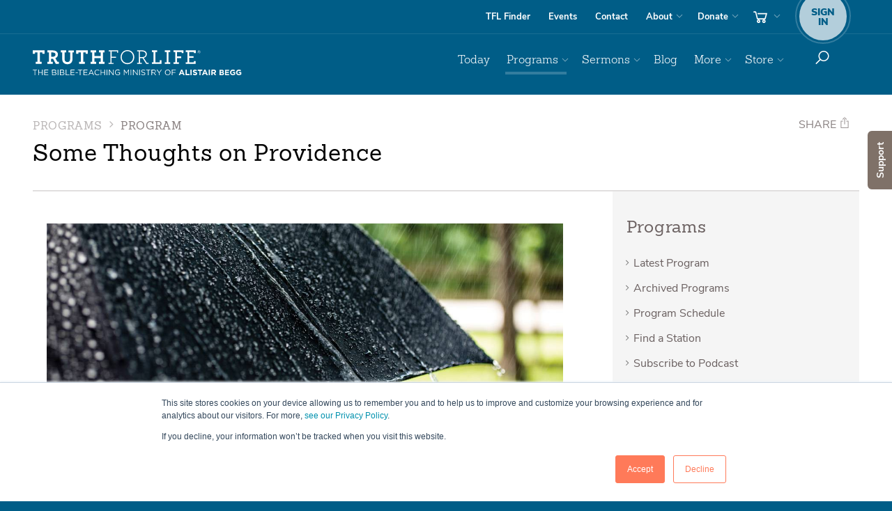

--- FILE ---
content_type: text/html; charset=utf-8
request_url: https://www.truthforlife.org/broadcasts/2016/03/14/some-thoughts-on-providence/
body_size: 13281
content:

<!doctype html>
<!--[if lt IE 8]> <html class="no-js ie7 oldie" lang="en"> <![endif]-->
<!--[if IE 8]>    <html class="no-js ie8 oldie" lang="en"> <![endif]-->
<!--[if IE 9]>    <html class="no-js ie9 oldie" lang="en"> <![endif]-->
<!--[if gt IE 9]><!--> <html class=no-js lang=en> <!--<![endif]-->
<head>
<script>window.dataLayer=window.dataLayer||[];</script>
<script>(function(w,d,s,l,i){w[l]=w[l]||[];w[l].push({'gtm.start':new Date().getTime(),event:'gtm.js'});var f=d.getElementsByTagName(s)[0],j=d.createElement(s),dl=l!='dataLayer'?'&l='+l:'';j.async=true;j.src='https://www.googletagmanager.com/gtm.js?id='+i+dl;f.parentNode.insertBefore(j,f);})(window,document,'script','dataLayer','GTM-K5325PL');</script>
<meta property=fb:app_id content=1707364299500000 />
<meta name=facebook-domain-verification content=zv960wlypt3vowa96qvljf40xbrajk />
<meta property=og:url content="https://www.truthforlife.org/broadcasts/2016/03/14/some-thoughts-on-providence/"/>
<meta class=swiftype name=type data-type=enum content="/broadcasts/"/>
<meta class=swiftype name=priority data-type=integer content=2>
<meta class=swiftype name=resource_title data-type=string content="Some Thoughts on Providence">
<meta class=swiftype name=sort_title data-type=string content="some thoughts on providence">
<meta class=swiftype name=resource_has_transcript data-type=enum content=inapplicable>
<meta class=swiftype name=resource_date data-type=date content=2016-03-14>
<meta class=swiftype name=resource_id data-type=integer content=2313>
<meta class=swiftype name=resource_image data-type=enum content="https://www.truthforlife.org/static/uploads/resource_banners/intendedforgood_mediaplayer_2023.jpg">
<meta class=swiftype name=resource_audio_url data-type=enum content="https://tflmedia-new.s3.amazonaws.com/Podcasts/Truth_For_Life-March_14_2016-Some_Thoughts_on_Providence.mp3">
<meta class=swiftype name=audio_duration data-type=enum content=24:26>
<meta class=swiftype name=mp3_image data-type=enum content="https://www.truthforlife.org/static/uploads/resource_banners/intendedforgood_mediaplayer_2023.jpg">
<meta class=swiftype name=series_title data-type=enum content="Intended for Good">
<meta class=swiftype name=message_scripture_title data-type=enum content="Genesis 45:5">
<meta class=swiftype name=scripture_ref data-type=string content="Genesis 45:5">
<meta class=swiftype name=message_scripture_title data-type=enum content="Genesis 45:7-8">
<meta class=swiftype name=scripture_ref data-type=string content="Genesis 45:7-8">
<meta class=swiftype name=resource_type data-type=enum content=broadcast>
<meta class=swiftype name=download_audio_url data-type=enum content="https://downloads.truthforlife.org/Podcasts/Truth_For_Life-March_14_2016-Some_Thoughts_on_Providence.mp3">
<meta class=swiftype name=topic data-type=string content="Character of God">
<meta class=swiftype name=topic data-type=string content="Christian Thinking">
<meta class=swiftype name=topic data-type=string content="Providence of God">
<meta class=swiftype name=topic data-type=string content="Sovereignty of God">
<meta class=swiftype name=topic data-type=string content=Theology>
<meta class=swiftype name=topic data-type=string content=Worldview>
<meta charset=utf-8>
<meta content='IE=edge' http-equiv=X-UA-Compatible>
<meta content='width=device-width, initial-scale=1.0' name=viewport>
<meta name=apple-itunes-app content="app-id=387699558">
<meta name=google-play-app content="app-id=org.truthforlife.app"/>
<link rel=canonical href="https://www.truthforlife.org/broadcasts/2016/03/14/some-thoughts-on-providence/"/>
<meta content='Christians can find comfort in knowing that a good and powerful God orders all things for His glory.' name=description>
<meta content='providence, Jesus Christ, chaos, despair, powerful, God, glory, Alistair Begg, Truth For Life' name=keywords>
<link href="/static/django/dist/site.less.b217d65008102e27af71.css" rel=stylesheet />
<link href="/static/django/dist/print.less.706fa4a600b933ecc46f.css" rel=stylesheet media=print />
<link rel="shortcut icon" href="/static/images/favicon.ico" type="image/x-icon"/>
<link rel=image_src href='https://www.truthforlife.org/static/images/truth-for-life-fb-share.png'/>
<link rel=apple-touch-icon href="/static/images/responsive/apple-icon.png"/>
<link rel=apple-touch-icon sizes=57x57 href="/static/images/responsive/apple-icon-57x57.png"/>
<link rel=apple-touch-icon sizes=72x72 href="/static/images/responsive/apple-icon-72x72.png"/>
<link rel=apple-touch-icon sizes=76x76 href="/static/images/responsive/apple-icon-76x76.png"/>
<link rel=apple-touch-icon sizes=114x114 href="/static/images/responsive/apple-icon-114x114.png"/>
<link rel=apple-touch-icon sizes=120x120 href="/static/images/responsive/apple-icon-120x120.png"/>
<link rel=apple-touch-icon sizes=144x144 href="/static/images/responsive/apple-icon-144x144.png"/>
<link rel=apple-touch-icon sizes=152x152 href="/static/images/responsive/apple-icon-152x152.png"/>
<link rel=apple-touch-icon sizes=180x180 href="/static/images/responsive/apple-icon-180x180.png"/>
<link rel=icon href="/static/images/responsive/apple-icon.png" type='image/png'>
<!--[if lte IE 10]>
    <script src="/static/js/responsive/lib/modernizr.custom.97061.js" type="text/javascript"></script>
    <![endif]-->
<!--[if lt IE 9]>
    <script>
    document.createElement('video');
    </script>
    <![endif]-->
<title>Some Thoughts on Providence - Programs - Truth For Life</title>
<meta property=og:title content="Some Thoughts on Providence - Truth For Life"/>
<meta property=og:image content="https://www.truthforlife.org/static/uploads/resource_banners/intendedforgood_mediaplayer_2023.jpg">
<meta property=og:description content="Is there any meaning to the random chaos that consumes the daily headlines? For an unbeliever, this question can lead to despair. But Christians can find comfort in knowing that a good and powerful God orders all things for His glory. We’re talking about God’s providence on Truth For Life with Alistair Begg.  "/>
<meta property=og:url content="https://www.truthforlife.org/broadcasts/2016/03/14/some-thoughts-on-providence/">
<meta name=twitter:card content=summary_large_image>
<meta name=twitter:site content="@TruthForLife">
<meta name=twitter:title content="Some Thoughts on Providence">
<meta name=twitter:description content="Is there any meaning to the random chaos that consumes the daily headlines? For an unbeliever, this question can lead to despair. But Christians can find comfort in knowing that a good and powerful God orders all things for His glory. We’re talking about God’s providence on Truth For Life with Alistair Begg.  ">
<meta name=twitter:image:src content="https://www.truthforlife.org/static/uploads/resource_banners/intendedforgood_mediaplayer_2023.jpg">
<link rel=canonical href="https://www.truthforlife.org/broadcasts/2016/03/14/some-thoughts-on-providence/"/>
<script>!function(f,b,e,v,n,t,s){if(f.fbq)return;n=f.fbq=function(){n.callMethod?n.callMethod.apply(n,arguments):n.queue.push(arguments)};if(!f._fbq)f._fbq=n;n.push=n;n.loaded=!0;n.version='2.0';n.queue=[];t=b.createElement(e);t.async=!0;t.src=v;s=b.getElementsByTagName(e)[0];s.parentNode.insertBefore(t,s)}(window,document,'script','https://connect.facebook.net/en_US/fbevents.js');fbq('init','1185598416032452');fbq('track','PageView');fbq('track','ViewContent');</script>
<noscript><img height=1 width=1 style=display:none src="https://www.facebook.com/tr?id=1185598416032452&ev=PageView&noscript=1"/></noscript>
<script>(function(w){"use strict";var loadCSS=function(href,before,media){var doc=w.document;var ss=doc.createElement("link");var ref;if(before){ref=before;}else{var refs=(doc.body||doc.getElementsByTagName("head")[0]).childNodes;ref=refs[refs.length-1];}var sheets=doc.styleSheets;ss.rel="stylesheet";ss.href=href;ss.media="only x";function ready(cb){if(doc.body){return cb();}setTimeout(function(){ready(cb);});}ready(function(){ref.parentNode.insertBefore(ss,(before?ref:ref.nextSibling));});var onloadcssdefined=function(cb){var resolvedHref=ss.href;var i=sheets.length;while(i--){if(sheets[i].href===resolvedHref){return cb();}}setTimeout(function(){onloadcssdefined(cb);});};function loadCB(){if(ss.addEventListener){ss.removeEventListener("load",loadCB);}ss.media=media||"all";}if(ss.addEventListener){ss.addEventListener("load",loadCB);}ss.onloadcssdefined=onloadcssdefined;onloadcssdefined(loadCB);return ss;};if(typeof exports!=="undefined"){exports.loadCSS=loadCSS;}else{w.loadCSS=loadCSS;}}(typeof global!=="undefined"?global:this));;(function(w){if(!w.loadCSS){return;}var rp=loadCSS.relpreload={};rp.support=function(){try{return w.document.createElement("link").relList.supports("preload");}catch(e){return false;}};rp.poly=function(){var links=w.document.getElementsByTagName("link");for(var i=0;i<links.length;i++){var link=links[i];if(link.rel==="preload"&&link.getAttribute("as")==="style"){w.loadCSS(link.href,link);link.rel=null;}}};if(!rp.support()){rp.poly();var run=w.setInterval(rp.poly,300);if(w.addEventListener){w.addEventListener("load",function(){w.clearInterval(run);});}if(w.attachEvent){w.attachEvent("onload",function(){w.clearInterval(run);})}}}(this));;</script>
<style>@media screen and (min-color-index:0) and(-webkit-min-device-pixel-ratio:0)
      { @media {
            h1, h2, h3, h4, h5, h6, .h1, .h2, .h3, .h4, .h5, .h6{ letter-spacing: 0.5px !important; }
            .brand-outer-wrapper .nav-pills li + li { letter-spacing: -.5px;}
      }}</style>
<script>window.tfl_validate=[];</script>
</head>
<body id=body class="">
<noscript><iframe src="https://www.googletagmanager.com/ns.html?id=GTM-K5325PL" height=0 width=0 style="display:none;visibility:hidden"></iframe></noscript>
<script>window.fbAsyncInit=function(){FB.init({appId:'1707364299500000',xfbml:true,version:'v2.5'});};(function(d,s,id){var js,fjs=d.getElementsByTagName(s)[0];if(d.getElementById(id)){return;}js=d.createElement(s);js.id=id;js.src="//connect.facebook.net/en_US/sdk.js";fjs.parentNode.insertBefore(js,fjs);}(document,'script','facebook-jssdk'));</script>
<a href="" id=scroll-player-origin style=display:none></a>
<div class="scroll-player-wrapper hidden-print show-me remove" style=display:none id=scroll-player>
<div class=app-miniplayer-content>
</div>
<div class=scroll-player-header>
<div class="app-miniplayer-title scroll-player-title"></div>
<div class=scroll-player-content-toggle-arrow></div>
</div>
</div>
<div class="modal fade container-fluid" id=queueModal tabIndex=-1 role=dialog aria-labelledby=queueModal aria-hidden=true>
<div class=modal-dialog role=document>
<div class=modal-content>
<div class="queue-row queue-header">
<div class=queue-left-gutter>
<button type=button data-dismiss=modal aria-label=Close class=close-listening-queue>
<img src="/static/images/responsive/icons8-chevron-down-white.svg"/>
</button>
</div>
<div class=queue-details-wrapper>
<h5>Listen Queue</h5>
</div>
<div class=queue-right-gutter>
<a tabindex=0 class="app-add-queue-popover add-queue-popover" role=button data-toggle=popover data-html=true data-placement=left data-trigger=focus data-content='<div style="color:#000;" class="app-queue-popover-menu"><div class="js-clear-queue queue-button-wrapper">Clear Queue and History</div><div class="js-close-popover queue-button-wrapper">Cancel</div></div>' title="" aria-label=Options>
<img src="/static/images/responsive/icon-ellipsis-vertical.svg"/>
</a>
</div>
</div>
<div class="queue-list-wrapper js-up-next-section">
<div class="queue-list up-next js-queue-list js-up-next">
<div class="empty-queue-wrapper js-empty-queue-wrapper">
<span>There is nothing in your queue.</span>
<p>You can add media by tapping the “add to queue” icon located near the media player.</p>
<div class=queue-add-example-wrapper>
<img class="queue-screenshot horizontal" src="/static/images/responsive/how-to-add-to-queue-horizontal.svg"/>
<img class="queue-screenshot vertical" src="/static/images/responsive/how-to-add-to-queue-vertical.svg"/>
</div>
</div>
</div>
</div>
<div class="js-queue-player queue-row queue-footer hidden">
<div class=queue-left-gutter>
</div>
<div class="queue-media-player queue-details-wrapper">
<div class=queue-player-title>
<h4 class='queue-title js-queue-player-title'></h4>
</div>
<div class=queue-player-controls>
<div class="js-skip-to-prev js-queue-player-previous queue-player-controls_previous"><img src="/static/js/responsive/lib/mediaelement/icons/icons8-queue-previous.svg"/></div>
<div class=queue-player-controls_playpause>
<img class="js-queue-player-play queue-play-btn" src="/static/js/responsive/lib/mediaelement/icons/icons8-queue-play.svg"/>
<img class="js-queue-player-pause hidden queue-pause-btn" src="/static/js/responsive/lib/mediaelement/icons/icons8-queue-pause.svg"/>
</div>
<div class="js-skip-to-next js-queue-player-next queue-player-controls_next"><img src="/static/js/responsive/lib/mediaelement/icons/icons8-queue-next.svg"/></div>
</div>
<div class=queue-player-progress-bar-wrapper>
<div class="js-queue-player-progress-bar queue-player-progress-bar">
<div class="js-queue-player-progress-current queue-player-progress-bar-current"></div>
<div class="js-queue-player-progress-time-handle queue-player-time-handle"></div>
<div class="js-queue-player-progress-time-seek queue-player-time-seek"></div>
</div>
<div class=queue-player-time-wrapper>
<div class="js-queue-player-time-current queue-player-current-time">0:00</div>
<div class="js-queue-player-time-total queue-player-total-time">0:00</div>
</div>
</div>
</div>
<div class=queue-right-gutter>
<a tabindex=0 class="js-add-queue-popover add-queue-popover" role=button data-toggle=popover data-html=true data-placement=left data-trigger=focus data-content='' title="" aria-label=Options>
<img src="/static/images/responsive/icon-ellipsis-vertical.svg"/>
</a>
</div>
</div>
</div>
</div>
<div id=blank-queue-item-wrapper class=hidden style=display:none>
<div class="queue-row queue-support js-queue-support">
<div class=queue-left-gutter>
<div class="sort-arrow-wrapper js-sort-arrow-wrapper">
<button class="js-move-queue-item-up move-queue-item-up">
<img src="/static/images/responsive/sort-arrow-up.svg" class=sort-arrow />
</button>
<img src="/static/images/responsive/drag-drop.svg" class=drag-drop-icon />
<button class="js-move-queue-item-down move-queue-item-down">
<img src="/static/images/responsive/sort-arrow-down.svg" class=sort-arrow />
</button>
</div>
</div>
<div class=queue-details-wrapper>
<div class="queue-photo-wrapper queue">
<div class="js-queue-playnow queue-photo-overlay"></div>
<img src="/static/js/responsive/lib/mediaelement/icons/tfl-poster-audio.png" class="img-responsive audio-banner js-audio-banner"/>
<span class="list-player-progress js-player-progress"><span class="list-player-progress-current js-player-progress-current"></span></span>
</div>
<div class=queue-description-wrapper>
<div class="queue-date js-queue-date"></div>
<h4 class='queue-title js-queue-title'><span></span></h4>
<div class='small bright queue-scripture-reference'>
<span class=js-scripture-reference-link></span>
</div>
<div class='queue-series js-series'>
Series: <span class=js-series-link></span>
</div>
<div class="queue-sku js-sku">
<span class="js-sku-id small bright"></span>
<span class="resource-type js-resource-type small bright"></span>
<span class="js-video-disclaimer video-disclaimer small bright" style=display:none>Videos cannot be added to the listen queue at this time.</span>
<span class="js-expiration expiration small bright"></span>
</div>
</div>
<div class=queue-duration-wrapper>
<div class="js-duration small queue-duration"></div>
</div>
</div>
<div class=expired_notification style=display:none>
<div>This item is no longer available.</div>
<button class="js-remove-expired btn btn-sm btn-primary">Remove this item</button>
</div>
<div class=queue-right-gutter>
<a tabindex=0 class="js-add-queue-popover add-queue-popover" role=button title="" aria-label=Options>
<img src="/static/images/responsive/icon-ellipsis-vertical.svg"/>
</a>
</div>
</div>
</div>
</div>
<div class=hidden style=display:none id=queue_player_media_item_wrapper></div>
<div id=top></div>
<div id=site_notification class=site_notification>
<div class=notification_icon></div>
<div class=notification_message><span class=notification_text></span></div>
<div class=notification_indicator></div>
</div>
<div id=site-wrapper>
<input id=page_classes type=hidden value=broadcasts>
<script>(function(){var body=document.getElementById('body');var pageClasses=document.getElementById('page_classes');body.className=body.className+' '+pageClasses.value;})();</script>
<div id=site-canvas>
<nav class=nav-outer-wrapper role=navigation>
<div class=nav-utility-outer-wrapper>
<div class=container>
<div class=nav-utility-support>
<div class=nav-utility-wrapper>
<ul class='nav nav-pills'>
<li class=utility-findstation><a href='/stationfinder/'>TFL Finder</a></li>
<li class=utility-events><a href='/speaking_schedule/'>Events</a></li>
<li class="utility-contact hidden-sm"><a href='/about/contact-us/'>Contact</a></li>
<li class='utility-about dropdown'>
<a data-toggle=dropdown href='/about' id=about-dropdown>About</a>
<ul aria-labelledby=about-dropdown class='dropdown-menu nav-dropdown dropdown-menu-right' role=menu>
<li><a href='/about/'>About Truth For Life</a></li>
<li><a href='/about/our-mission/'>Our Mission</a></li>
<li><a href='/about/what-we-believe/'>What We Believe</a></li>
<li><a href='/thestory' data-pjax=false target=_blank rel=noopener>Follow Christ</a></li>
<li><a href='/thestory#wherestart' data-pjax=false target=_blank rel=noopener>Where Do I Start?</a></li>
<li><a href='/about/about-alistair-begg/'>About Alistair</a></li>
<li><a href='/about/our-team/'>Our Team</a></li>
<li><a href='/about/frequently-asked-questions/'>FAQs</a></li>
<li><a href='/about/policies/'>Policies</a></li>
<li class=visible-sm><a href='/about/contact-us/'>Contact</a></li>
</ul>
</li>
<li class='utility-donate dropdown hidden-lg'>
<a data-toggle=dropdown href='#' id=donate-dropdown>Donate</a>
<ul aria-labelledby=donate-dropdown class='dropdown-menu nav-dropdown dropdown-menu-right' role=menu>
<li><a href='/donate' class=noplayer>Donate Online</a></li>
<li><a href='/donate/stewardship/'>Stewardship</a></li>
<li><a href='/donate/ways-give/'>Ways to Give</a></li>
<li class=section-title><span>Truthpartner Info</span></li>
<li><a href='/become-a-truthpartner/' class=noplayer>Become a Truthpartner</a></li>
</ul>
</li>
<li class='utilty-cart  cart-options hidden-xs dropdown'>
<a title=cart class=btn-cart data-toggle=dropdown href='#'>
<img class=nav-icon src="/static/images/responsive/icon-nav-cart.svg"/>
<span class='cart-total cart-contents'>0</span>
</a>
<div aria-labelledby=cart class='dropdown-menu dropdown-cart' role=menu>
<div class=cart-contents>
<h4 class=' '>Your Cart</h4>
<p>
You have
<a href='/store/cart/' class=cart-total-link>0 items</a>
in your cart.
</p>
<p>
Subtotal:
<a href='/store/cart/' class=cart-subtotal-link>$0.00</a>
</p>
<p class=cart-actions>
<a class=btn-view-cart href='/store/cart/'>View cart</a>
<a class='btn btn-checkout  ' href='/store/checkout/donate/'>
<i class=ti-shopping-cart></i>
Checkout
</a>
</p>
</div>
<div class=cart-empty>
<h4 class=empty-cart-title>Your cart is empty.</h4>
<p><a href="/store/">Start shopping now...</a></p>
</div>
<div class=clearfix></div>
</div>
</li>
<li class='utility-account sign-in-options'>
<a href="#account" data-toggle=dropdown>
<span class=account-badge>
<small>Sign<br>In</small>
</span>
</a>
<div aria-labelledby=sign-in class='dropdown-menu dropdown-signup' role=menu id=login_form_wrapper>
<form action="/account/login/" method=GET class=form-sign-in data-pjax>
<button class="btn btn-login btn-block btn-lg  ">Sign in</button>
</form>
<form action="/account/register/" method=GET data-pjax>
<p class='help-block sign-up-block'>
<span>Don't have an account yet?</span>
<button class='btn btn-default btn-sm btn-block btn-sign-up' type=submit>Sign up</button>
</p>
</form>
</div>
</li>
</ul>
</div>
</div>
</div>
</div>
<div class=brand-outer-wrapper>
<div class=container>
<div class=brand-nav-primary-support>
<div class=brand-wrapper>
<a class=brand-link href='/'>Truth For Life</a>
<img class="brand-img print-only" width=300 height=44 src="/static/images/responsive/logo-tag-k.svg" alt="Truth For Life " role=logo />
</div>
<div class=nav-primary-wrapper>
<ul class='nav nav-pills pull-right nav-top-level' id=site-menu>
<li class='primary primary-today'>
<a href='/daily/'>Today</a>
</li>
<li class='primary dropdown primary-broadcasts'>
<a data-toggle=dropdown href='#' id=broadcasts-dropdown>Programs</a>
<ul aria-labelledby=broadcasts-dropdown class='dropdown-menu nav-dropdown dropdown-menu-right' role=menu>
<li><a href='/broadcasts/latest-aired/'>Latest Program</a></li>
<li><a href='/broadcasts/archive/'>Archived Programs</a></li>
<li><a href='/broadcasts/upcoming-broadcasts/'>Program Schedule</a></li>
<li><a href='/subscribe/'><i class=ti-podcast></i> Subscribe and Connect</a></li>
<li class=divider></li>
<li><a href='/stationfinder/' class=noplayer><i class=ti-map-marker></i> TFL Station Finder <span class=ticon-station></span></a></li>
<li><a href='/radio-info/'>Info for Broadcasters</a></li>
</ul>
</li>
<li class='primary dropdown primary-sermons'>
<a data-toggle=dropdown href='#' id=sermons-dropdown>Sermons</a>
<ul aria-labelledby=sermons-dropdown class='dropdown-menu nav-dropdown dropdown-menu-right' role=menu>
<li><a href='/resources/most-recent-sermons/'>Latest Sermons</a></li>
<li class=section-title><span>Browse</span></li>
<li><a href='/resources/topics/'>by Topic</a></li>
<li><a href='/resources/?type=series&per_page=25'>by Series</a></li>
<li><a href='/resources/scripture/'>by Scripture</a></li>
<li><a href='/resources/?type=sermon'>by Date</a></li>
<li><a href='/resources/?format=transcript'>by Transcripts</a></li>
</ul>
</li>
<li class='primary primary-blog'>
<a href='https://blog.truthforlife.org/' target=_blank rel=noopener>Blog</a>
</li>
<li class='primary dropdown primary-more'>
<a data-toggle=dropdown href='#' id=more-dropdown>More</a>
<ul aria-labelledby=more-dropdown class='dropdown-menu nav-dropdown dropdown-menu-right' role=menu>
<li><a href="https://info.truthforlife.org/churches?from=tfl">For Pastors &amp; Churches</a></li>
<li class=divider></li>
<li><a href="/subscribe">Subscribe &amp; Connect</a></li>
<li><a href='/topics/'>Explore Topics</a></li>
<li><a href="/apps" data-pjax=false target=_blank rel=noopener>Get the App</a></li>
<li class=divider></li>
<li><a href='/devotionals/alistair-begg/archive/'>Alistair Begg Devotional</a></li>
<li><a href='/devotionals/spurgeon/archive/'>C. H. Spurgeon Devotional</a></li>
<li><a href='https://info.truthforlife.org/reading-plans' target=_blank rel=noopener>Reading Plans</a></li>
<li><a href='/bible'>Online Bible (ESV)</a></li>
<li class=divider></li>
<li><a href='/thestory#wherestart' data-pjax=false target=_blank rel=noopener>Where Do I Start?</a></li>
<li><a href='/thestory' data-pjax=false target=_blank rel=noopener>Follow Christ</a></li>
<li><a href="/prayer-requests/">Prayer Requests</a></li>
</ul>
</li>
<li class='primary visible-xs alt-mobile-nav primary-signin'>
<a href="/account/login/?next=/broadcasts/2016/03/14/some-thoughts-on-providence/">Sign In</a>
</li>
<li class='primary visible-xs alt-mobile-nav primary-donate'>
<a class='xs-secondary noplayer' href='/donate/'>Donate</a>
</li>
<li class='primary visible-xs alt-mobile-nav '><a class='xs-secondary noplayer' href='/become-a-truthpartner/'>Truthpartner</a></li>
<li class='primary visible-xs alt-mobile-nav primary-store'>
<a href='/store/' id=store-dropdown>Store</a>
</li>
<li class='primary visible-xs alt-mobile-nav primary-cart '>
<a class=xs-secondary href='/store/cart/'>
Cart
<i class=ti-shopping-cart></i>
</a>
</li>
<li class="visible-xs divider"></li>
<li class='primary visible-xs xs-secondary primary-faqs'><a href='/about/frequently-asked-questions/'>FAQs</a></li>
<li class='primary visible-xs xs-secondary primary-stationfinder'><a href='/stationfinder/'>Find a Station <i class=ticon-station></i></a></li>
<li class='primary visible-xs xs-secondary primary-about'><a href='/about/'>About</a></li>
<li class='primary visible-xs xs-secondary primary-events'><a href='/speaking_schedule/'>Events</a></li>
<li class='primary visible-xs xs-secondary primary-contact'><a href='/about/contact-us/'>Contact</a></li>
<li class='primary visible-xs xs-secondary primary-subscribe'><a href='/subscribe/'>Subscribe <i class=ti-rss></i></a></li>
<li class='primary hidden-xs dropdown primary-store'>
<a data-toggle=dropdown href='/store/' id=store-dropdown data-pjax=false target=_blank rel=noopener>Store</a>
<ul aria-labelledby=store-dropdown class='dropdown-menu nav-dropdown dropdown-menu-right' role=menu>
<li><a href='/store/'>Storefront</a></li>
<li><a href=/store/category/books-and-booklets/>Books and Booklets</a></li>
<li><a href=/store/category/books-alistair-begg/>Books by Alistair Begg</a></li>
<li><a href=/store/category/study-guides/>Study Guides</a></li>
<li><a href=/store/category/bundles/>Bundles</a></li>
<li><a href=/store/category/usb/>USBs</a></li>
<li><a href="https://info.truthforlife.org/international" target=_blank>Translated Resources</a></li>
</ul>
</li>
<li class='primary dropdown btn-donate primary-donate visible-lg hidden-xs'>
<a data-toggle=dropdown href='/donate/' id=donate-dropdown data-pjax=false target=_blank rel=noopener>Donate</a>
<ul aria-labelledby=donate-dropdown class='dropdown-menu nav-dropdown dropdown-menu-right' role=menu>
<li><a class=noplayer href='/donate/'>Donate Online</a></li>
<li><a href='/donate/stewardship/'>Stewardship</a></li>
<li><a href='/donate/ways-give/'>Ways to Give</a></li>
<li class=section-title><span>Truthpartner Info</span></li>
<li><a href='/become-a-truthpartner/' class=noplayer>Become a Truthpartner</a></li>
</ul>
</li>
<li class=search role=search>
<a class='btn hidden-xs' data-toggle=dropdown href='#' id=dropdown-search>
<img class=nav-icon src="/static/images/responsive/icon-nav-search.svg"/>
</a>
<div aria-labelledby=dropdown-search class='dropdown-menu dropdown-menu-right dropdown-search' role=menu>
<form action='/search/' class=form-inline role=form method=GET data-pjax>
<div class=form-group>
<label class=sr-only for=searchCriteria>Search</label>
<input name=q class=form-control id=searchCriteria placeholder=Search type=text>
</div>
</form>
</div>
</li>
</ul>
</div>
</div>
<div class='mobile-sign-in sign-in-options'>
<a class="btn nav-small-cart" href="/store/cart">
<img class=nav-icon src="/static/images/responsive/icon-nav-cart.svg"/>
</a>
<a class='btn sign-in-register' data-target='#sign-in-modal' data-toggle=modal href='#'>
<span class=account-badge>
<small>Sign<br>In</small>
</span>
</a>
<div aria-labelledby=sign-in class='modal fade' id=sign-in-modal role=menu>
<div class=modal-dialog>
<div class=modal-content>
<div class=modal-header>
<button aria-hidden=true class=close data-dismiss=modal type=button>&times;</button>
<h4 class=modal-title>Welcome! Sign in.</h4>
</div>
<div class=modal-body id=modal_login_body>
<form action="/accounts/login" method=GET class=form-sign-in data-pjax>
<input type=hidden name=csrfmiddlewaretoken value=pj1btM9iMAVnjeSnP3EHvsBXKOaxWqUctWT9QaQSXnK7KLunJa3YDNFDgve6bCIH>
<button class="btn btn-login btn-block btn-lg  ">Sign in</button>
</form>
<form action="/account/register/" method=GET data-pjax>
<input type=hidden name=csrfmiddlewaretoken value=pj1btM9iMAVnjeSnP3EHvsBXKOaxWqUctWT9QaQSXnK7KLunJa3YDNFDgve6bCIH>
<p class='help-block sign-up-block'>
<span>Don't have an account yet?</span>
<button class='btn btn-default btn-sm btn-block btn-sign-up' type=submit>Sign up</button>
</p>
</form>
</div>
</div>
</div>
</div>
<a class='btn toggle-nav'>
<img class="nav-icon nav-icon--show" src="/static/images/responsive/icon-nav-menu.svg"/>
<img class="nav-icon nav-icon--hide" src="/static/images/responsive/icon-nav-close.svg"/>
</a>
</div>
</div>
</div>
</nav>
<section class='container podcast-container' itemscope itemtype="http://schema.org/VideoObject">
<meta itemprop=uploadDate content="March 14, 2016"/>
<meta itemprop=thumbnailUrl content="https://www.truthforlife.org/static//static/uploads/resource_banners/intendedforgood_mediaplayer_2023.jpg"/>
<meta itemprop=contentUrl content="https://tflmedia-new.s3.amazonaws.com/Podcasts/Truth_For_Life-March_14_2016-Some_Thoughts_on_Providence.mp3"/>
<header class=header-support>
<div class=article-title-wrapper id=subnav-toggle>
<div class='visible-titles cursor-pointer'>
<div class=dropdown-title><span class=caret></span></div>
<h4 class='section-title  '>
Programs
</h4>
<h5 class=sidebar-nav-active>
Program
</h5>
</div>
<div id=subnav-items>
<nav class=sidebar-nav role=navigation>
<ul class="nav nav-pills nav-stacked nav-sidebar">
<li class=""><a href="/broadcasts/latest-aired/">Latest Program</a></li>
<li class=""><a href="/broadcasts/archive/">Archived Programs</a></li>
<li class=""><a href="/broadcasts/upcoming-broadcasts/">Program Schedule</a></li>
<li class=""><a href="/stationfinder/">Find a Station</a></li>
<li class=""><a href="/broadcasts/podcast/">Subscribe to Podcast</a></li>
</ul>
</nav>
</div>
</div>
<div class=article-title-wrapper>
<h4 class='section-title  '>
<span class=muted-text>
Programs
<i class=ti-angle-right></i>
</span>
Program
<span class=caret></span>
</h4>
<h1 class='article-title ' itemprop=name>
Some Thoughts on Providence
</h1>
</div>
<div class=social-share role=contentInfo>
<a href="#" class="btn " id=shareBtn type=button data-toggle=dropdown aria-haspopup=true aria-expanded=false>Share <i class=ti-share></i></a>
<ul class=dropdown-menu id=social-share-options aria-labelledby=shareBtn>
<li><a id=twitter_share href="" target=_blank rel=noopener data-social=twitter> <span class=sr-only>Twitter </span><i class=ti-twitter></i></a></li>
<li><a id=facebook_share href="" target=_blank rel=noopener data-social=facebook><span class=sr-only>Facebook</span><i class=ti-facebook></i></a></li>
<li><a id=whatsapp_share href="" target=_blank rel=noopener data-social=whatsapp><span class=sr-only>WhatsApp</span><i class=ti-whatsapp></i></a></li>
<li><a id=email_share href="" target=_blank rel=noopener data-social=email> <span class=sr-only>Email </span><i class=ti-envelope></i></a></li>
</ul>
</div>
<script>
  {
    const sharable = encodeURIComponent(document.location.href.split("&_pjax=%23site-wrapper").join(""));
    const title = encodeURIComponent(document.title);

    document.getElementById('twitter_share' ).setAttribute('href', `https://twitter.com/intent/tweet?text=${title}+${sharable}`);
    document.getElementById('facebook_share').setAttribute('href', `https://www.facebook.com/sharer/sharer.php?title=${title}&u=${sharable}`);
    document.getElementById('whatsapp_share').setAttribute('href', `https://api.whatsapp.com/send?text=${title}%20%7C%20${sharable}`);
    document.getElementById('email_share'   ).setAttribute('href', `mailto:username@example.com?subject=${title}&body=${sharable}`);
  }
</script>
</header>
<div class=main-content-support>
<div class='main-content-wrapper broadcast-media-wrapper'>
<div class=broadcast-player-container>
<div class="container hidden-print">
<div class=app-media-container>
<div class=app-media-player-wrapper>
<div class=media-player-container>
<div class='app-media-player media-player audio-player' data-src="https://tflmedia-new.s3.amazonaws.com/Podcasts/Truth_For_Life-March_14_2016-Some_Thoughts_on_Providence.mp3" data-title='Some Thoughts on Providence' data-poster='/static/uploads/resource_banners/intendedforgood_mediaplayer_2023.jpg'>
<div class="app-media-content audio-container">
<img class=app-media-audio-static-poster src="/static/uploads/resource_banners/intendedforgood_mediaplayer_2023.jpg" width="100%" height="100%" style="width: 100%; height: 100%;"/>
<div class="app-media-audio-poster mejs-overlay mejs-layer mejs-overlay-play" style="width: 100%; height: 100%; opacity: 0;">
<div class=mejs-overlay-button role=button tabindex=0 aria-label=Play aria-pressed=false></div>
</div>
<div class=mejs-poster style="display:none; height: 100%; width: 100%">
<img src="/static/uploads/resource_banners/intendedforgood_mediaplayer_2023.jpg" width="100%" height="100%" style="width: 100%; height: 100%;"/>
</div>
<audio data-resource_id=2313 data-resource_type=broadcast data-resource_format=audio class=mejs-player style="width: 100%; height: 100%;" src="https://tflmedia-new.s3.amazonaws.com/Podcasts/Truth_For_Life-March_14_2016-Some_Thoughts_on_Providence.mp3" width="100%" height="100%">
<source type="audio/mp3" src="https://tflmedia-new.s3.amazonaws.com/Podcasts/Truth_For_Life-March_14_2016-Some_Thoughts_on_Providence.mp3"/>
</audio>
</div>
<div class="app-media-overlay app-main-player hide">
<img src="/static/uploads/resource_banners/intendedforgood_mediaplayer_2023.jpg" style="width:100%;height:100%;margin-bottom:40px;" alt="return to the main player" title="Return to the Main Player"/>
<div class=media-player-overlay>
<div class=action-box>
<span>Return to the Main Player</span>
<div class=overlay-icon-wrapper></div>
</div>
</div>
</div>
</div>
</div>
</div>
</div>
</div>
</div>
<div class=media-options-support>
<div class='hidden-xs by-line-wrapper'>
<img alt='Alistair Begg' class=img-circle src='/static/images/responsive/alistair-begg-byline.jpg'>
<a href='/about/about-alistair-begg/'>
<span>by</span> Alistair Begg
</a>
</div>
<div class="library-binding program">
<div class="library-binding_feature favorite-menu--center">
<div class="dropdown favorite-info-box">
<div class="icon-post-aquire dropdown-toggle requires-tooltip" data-toggle=dropdown title="Add to My Library">
<a class="library-binding_icon favorites-toggle faded" href="#">
<span class="svg-icon__wrapper favorite-heart" title="Add to My Library"><svg xmlns="http://www.w3.org/2000/svg" width=24 height=24><path class=svg-icon--default fill="#2b2727" d="M11 4v7H4v2h7v7h2v-7h7v-2h-7V4z"/></svg>
</span>
</a>
</div>
<div class="dropdown-menu dropdown-menu-favorite">
<div class=dropdown-box>
<p>Adding to My Library is a great way to keep a list of sermons, programs, and ministry resources in your account. It works everywhere you sign in, even with the mobile app!</p>
<p class="big center"><a href="/account/">Sign In</a></p>
<p class="big center">Don't have an account? <br/><a href="/account/register/">Register!</a></p>
</div>
</div>
</div>
</div>
<div class=library-binding_feature>
<div class="icon-post-aquire queue-toggle btn-group">
<a tabindex=0 class="app-add-queue-popover add-queue-popover library-binding_icon" role=button data-toggle=popover data-html=true data-placement=top data-resource_id=2313 data-trigger=focus data-content='<div class="app-queue-popover-menu"><div class="queue-button-wrapper"><button type="submit" class=" app-play-next" data-resource_type="broadcast" data-resource_id="2313">Play Next</button><hr /><button type="submit" class=" app-play-later" data-resource_type="broadcast" data-resource_id="2313">Play Last</button></div></div>' data-resource_type=broadcast title="Listen Queue">
<span data-toggle=tooltip title="Add to Listen Queue" class="svg-icon__wrapper add-queue-icon-img in-queue-icon"><svg xmlns="http://www.w3.org/2000/svg" width=24 height=24><path class=svg-icon--default fill="#2b2727" d="M17.52 17.98v1.44H6v-1.44h11.52zm0-3.39v1.44H6v-1.44h11.52zm0-3.39v1.44H6V11.2h11.52zM6 4l4.32 2.52L6 9.04V4zm11.52 3.6v1.44H8.858l2.469-1.44h6.193zm0-3.6v1.44h-6.193l-.281-.165L8.858 4h8.663z"/></svg>
</span>
</a>
</div>
</div>
<div class=library-binding_feature>
<a class='download requires-tooltip' data-resource_id=2313 data-resource_type=broadcast href='https://downloads.truthforlife.org/Podcasts/Truth_For_Life-March_14_2016-Some_Thoughts_on_Providence.mp3' title='Download Free'>
<span class=svg-icon__wrapper><svg xmlns="http://www.w3.org/2000/svg" width=24 height=24><path class=svg-icon--default fill="#2b2727" d="M11 3v12.422l-3.961-3.961-1.078 1.078 5.25 5.25.539.516.539-.516 5.25-5.25-1.078-1.078-3.961 3.961V3H11zM5 19.5V21h13.5v-1.5H5z"/></svg></span>
</a>
</div>
<div class=library-binding_feature>
<a class='requires-tooltip dropdown-toggle' data-toggle=dropdown data-resource_id=2313 data-resource_type=broadcast title='More Options'>
<span class=svg-icon__wrapper><svg width=24 height=24 xmlns="http://www.w3.org/2000/svg"><path d="M14.5 5c0-1.3733-1.1267-2.5-2.5-2.5S9.5 3.6267 9.5 5s1.1267 2.5 2.5 2.5 2.5-1.1267 2.5-2.5Zm0 7.5c0-1.3733-1.1267-2.5-2.5-2.5s-2.5 1.1267-2.5 2.5S10.6267 15 12 15s2.5-1.1267 2.5-2.5Zm0 7.5c0-1.3733-1.1267-2.5-2.5-2.5S9.5 18.6267 9.5 20s1.1267 2.5 2.5 2.5 2.5-1.1267 2.5-2.5Z" class=svg-icon--default fill="#2b2727" fill-rule=nonzero /></svg></span>
</a>
<ul class="dropdown-menu shadow-longer dropdown-menu-left" role=menu>
<li class=sharable><a href="http://twitter.com/intent/tweet?text=Some%20Thoughts%20on%20Providence+https://www.truthforlife.org/broadcasts/2016/03/14/some-thoughts-on-providence/"><i class=ti-twitter></i> Share</a></li>
<li class=sharable><a href="http://www.facebook.com/sharer/sharer.php?title=Some%20Thoughts%20on%20Providence&u=https://www.truthforlife.org/broadcasts/2016/03/14/some-thoughts-on-providence/"><i class=ti-facebook></i> Share</a></li>
<li class=sharable><a href="https://api.whatsapp.com/send?text=Some%20Thoughts%20on%20Providence%20%7C%20https://www.truthforlife.org/broadcasts/2016/03/14/some-thoughts-on-providence/"><i class=ti-whatsapp></i>Share</a></li>
<li class=sharable><a href="/cdn-cgi/l/email-protection#[base64]"><i class=ti-envelope></i> Share</a></li>
<li class=divider></li>
<li><a href="/broadcasts/podcast/">Podcast</a></li>
<li><a href="/lists/">Daily Email</a></li>
<li><a href="/apps/">Apps</a></li>
</ul>
</div>
</div>
</div>
<div class=podcast-description>
<p class=lead itemprop=description data-swiftype-name=resource_content data-swiftype-type=text>Is there any meaning to the random chaos that consumes the daily headlines? For an unbeliever, this question can lead to despair. But Christians can find comfort in knowing that a good and powerful God orders all things for His glory. We’re talking about God’s providence on Truth For Life with Alistair Begg. </p>
<div class=scripture-reference>
<i class=ti-bookmark-o></i>
<a href="https://www.truthforlife.org/bible/Genesis%2045:5/">Genesis 45:5</a>,
<a href="https://www.truthforlife.org/bible/Genesis%2045:7-8/">Genesis 45:7–8</a>
</div>
</div>
<div class="sermon-list-section__container broadcast-topics">
<div class=sermon-list-section__title>Topics</div>
</div>
<div class=broadcast-topics>
<ul class="list-unstyled topics-list">
<li class=divider><a href="/resources/topics/character-of-god/">Character of God</a></li>
<li class=divider><a href="/resources/topics/christian-thinking/">Christian Thinking</a></li>
<li class=divider><a href="/resources/topics/providence-of-god/">Providence of God</a></li>
<li class=divider><a href="/resources/topics/sovereignty-of-god/">Sovereignty of God</a></li>
<li class=divider><a href="/resources/topics/theology/">Theology</a></li>
<li class=divider><a href="/resources/topics/worldview/">Worldview</a></li>
</ul>
</div>
<div class="sermon-list-section__container broadcast-sermon">
<div class=sermon-list-section__title>From the Sermon</div>
</div>
<div class=archive-support>
<div class=archive-photo-wrapper>
<div class="series-sermon-item series-progress_overlay-container ">
<a href="/resources/sermon/some-thoughts-providence/">
<img class=img-responsive src="/static/cache/27/85/2785d5676b6e12d5a5d5bc44803b8540.jpg" width=400 height=225 alt="Some Thoughts on Providence"/>
</a>
</div>
</div>
<div class='series-sermon-item archive-description-wrapper  '>
<small class='article-date archive-date'>
June 14, 2015
</small>
<h4 class=archive-title>
<a href='/resources/sermon/some-thoughts-providence/'>Some Thoughts on Providence</a>
</h4>
<small class=scripture-reference>
<a href="https://www.truthforlife.org/bible/Genesis%2045:5/">Genesis 45:5</a>,
<a href="https://www.truthforlife.org/bible/Genesis%2045:7-8/">Genesis 45:7–8</a>
</small>
<small class=sku>
<span class=resource_type>Sermon</span>
<span class=sku-dot>•</span> Includes Transcript
<span class=sku-dot>•</span> 36:57
<span class=sku-dot>•</span> ID: 3092
</small>
<div class=library-binding>
<div class=library-binding_feature>
<div class="dropdown favorite-info-box">
<div class="icon-post-aquire dropdown-toggle requires-tooltip" data-toggle=dropdown title="Add to My Library">
<a class="library-binding_icon favorites-toggle faded" href="#">
<span class="svg-icon__wrapper favorite-heart" title="Add to My Library"><svg xmlns="http://www.w3.org/2000/svg" width=24 height=24><path class=svg-icon--default fill="#2b2727" d="M11 4v7H4v2h7v7h2v-7h7v-2h-7V4z"/></svg>
</span>
</a>
</div>
<div class="dropdown-menu dropdown-menu-favorite">
<div class=dropdown-box>
<p>Adding to My Library is a great way to keep a list of sermons, programs, and ministry resources in your account. It works everywhere you sign in, even with the mobile app!</p>
<p class="big center"><a href="/account/">Sign In</a></p>
<p class="big center">Don't have an account? <br/><a href="/account/register/">Register!</a></p>
</div>
</div>
</div>
</div>
<div class=library-binding_feature>
<div class="icon-post-aquire queue-toggle btn-group">
<a tabindex=0 class="app-add-queue-popover add-queue-popover library-binding_icon" role=button data-toggle=popover data-html=true data-placement=top data-resource_id=3333 data-trigger=focus data-content='<div class="app-queue-popover-menu"><div class="queue-button-wrapper"><button type="submit" class="app-show-player app-play-next" data-resource_type="sermon" data-resource_id="3333">Play Next</button><hr /><button type="submit" class="app-show-player app-play-later" data-resource_type="sermon" data-resource_id="3333">Play Last</button></div></div>' data-resource_type=sermon title="Listen Queue">
<span data-toggle=tooltip title="Add to Listen Queue" class="svg-icon__wrapper add-queue-icon-img in-queue-icon"><svg xmlns="http://www.w3.org/2000/svg" width=24 height=24><path class=svg-icon--default fill="#2b2727" d="M17.52 17.98v1.44H6v-1.44h11.52zm0-3.39v1.44H6v-1.44h11.52zm0-3.39v1.44H6V11.2h11.52zM6 4l4.32 2.52L6 9.04V4zm11.52 3.6v1.44H8.858l2.469-1.44h6.193zm0-3.6v1.44h-6.193l-.281-.165L8.858 4h8.663z"/></svg>
</span>
</a>
</div>
</div>
<div class=library-binding_feature>
<div class=icon-post-aquire>
<a class='app-download-link download requires-tooltip' data-resource_id=3333 data-resource_type=sermon href='https://downloads.truthforlife.org/free_downloads/3092-somethoughtsonprovidence.mp3' title='Download Free'>
<span class=svg-icon__wrapper><svg xmlns="http://www.w3.org/2000/svg" width=24 height=24><path class=svg-icon--default fill="#2b2727" d="M11 3v12.422l-3.961-3.961-1.078 1.078 5.25 5.25.539.516.539-.516 5.25-5.25-1.078-1.078-3.961 3.961V3H11zM5 19.5V21h13.5v-1.5H5z"/></svg></span>
</a>
</div>
</div>
</div>
<hr/>
</div>
</div>
<div class=clearfix></div>
<p class=text-center>
<a class="btn btn-default btn-lg" href="/broadcasts/archive/">
Program Archives
</a>
<a class="btn btn-default btn-lg" href="/broadcasts/upcoming-broadcasts/">
Upcoming Programs
</a>
</p>
</div>
<aside class=sidebar-wrapper>
<nav class=sidebar-nav role=navigation>
<h4 class="nav-title  ">Programs</h4>
<ul class="nav nav-pills nav-stacked nav-sidebar">
<li class=""><a href="/broadcasts/latest-aired/">Latest Program</a></li>
<li class=""><a href="/broadcasts/archive/">Archived Programs</a></li>
<li class=""><a href="/broadcasts/upcoming-broadcasts/">Program Schedule</a></li>
<li class=""><a href="/stationfinder/">Find a Station</a></li>
<li class=""><a href="/broadcasts/podcast/">Subscribe to Podcast</a></li>
</ul>
</nav>
<div class=promotions>
<a href='https://www.truthforlife.org/store/?src=26WAAS2' target=_blank rel=noopener id="Online Store - 01/26/2026" class=ad-banner-link data-pjax=false>
<img alt='Promo 1' class='img-responsive promotion' height=300 width=400 src='/static/uploads/banners/MicrosoftTeams-image.png'/>
</a>
<a href='https://www.truthforlife.org/donate/?src=26WAAD2' target=_blank rel=noopener id="January 2026: Resource B - 01/16/2026" class=ad-banner-link data-pjax=false>
<img alt='Promo 1' class='img-responsive promotion' height=300 width=400 src='/static/uploads/banners/bookb_vbvthroughecclesiastes_ipadwebsiteapp.jpg'/>
</a>
<a href='https://blog.truthforlife.org/' target=_blank rel=noopener id="Articles Page - 01/26/2026" class=ad-banner-link data-pjax=false>
<img alt='Promo 1' class='img-responsive promotion' height=300 width=400 src='/static/uploads/banners/ReadBlog_iPad-Web-App.jpg'/>
</a>
</div>
</aside>
</div>
</section>
<div class=base-utility-outer-wrapper role=navigation>
<div class=container>
<div class=base-utility-support>
<div class=back-to-top-wrapper>
<a class='back-to-top smooth' href='#top'>
<span class=hidden-xs>Back to top</span>
<i class="ti-angle-up visible-xs"></i>
</a>
</div>
<div class=link-trail-wrapper>
<ul class='list-inline link-trail'>
<li>
<a href='/'>Home</a>
</li>
</ul>
</div>
</div>
</div>
</div>
<footer role=contentInfo>
<div class=container>
<div class=footer-nav-subscribe-outer-wrapper>
<div class=footer-nav-subscribe-control-support>
<div class=footer-nav-wrapper>
<div class=footer-nav-subscribe-support id=footer-nav-subscribe>
<div class=connect-with-us-wrapper>
<h5 class='footer-title  '>Connect with&nbsp;us</h5>
<div itemscope itemtype='http://schema.org/Organization'>
<address itemprop=address itemscope itemtype='http://schema.org/PostalAddress'>
<span itemprop=streetAddress>PO Box 398000</span>
<br>
<span itemprop=addressLocality>Cleveland</span>
,
<span itemprop=addressRegion>OH</span>
<span itemprop=postalCode>44139</span>
</address>
<p>
<span class=contact-method-label>By Phone <i class=ti-phone></i></span>
<span class=contact-method itemprop=telephone><span class=no-break>888-588-7884</span></span>
</p>
</div>
<ul class=list-unstyled>
<li>
<a class=contact-method href='/about/contact-us/'>Get in Touch <i class=ti-edit></i></i> </a>
</li>
<li class=support-form-link>
<a class=contact-method href='https://tflhelp.freshdesk.com/support/home'>Need Help? <i class=ti-lifebuoy></i></a>
</li>
<li>
<a class=contact-method href='/stationfinder/' data-pjax=false target=_blank rel=noopener>Radio Station Finder <i class=ti-map-marker></i></a>
</li>
</ul>
</div>
<div class=welcome-wrapper>
<h5 class='footer-title   collapsed' data-target='#welcome-list' data-toggle=collapse>
Welcome
<span class=caret></span>
</h5>
<ul class='list-unstyled collapse' id=welcome-list>
<li>
<a href='/about/our-mission/'>Our Mission</a>
</li>
<li>
<a href='/about/frequently-asked-questions/'>FAQs</a>
</li>
<li>
<a href='/about/about-alistair-begg/'>Alistair Begg</a>
</li>
<li><a href='/thestory' data-pjax=false target=_blank rel=noopener>Follow Christ</a></li>
<li><a href='/thestory#wherestart' data-pjax=false target=_blank rel=noopener>Where Do I Start?</a></li>
<li><a href="/prayer-requests/">Prayer Requests</a></li>
</ul>
</div>
<div class='clearfix visible-xs visible-sm'></div>
<div class=our-resources-wrapper>
<h5 class='footer-title   collapsed' data-target='#our-resources-list' data-toggle=collapse>
Our Resources
<span class=caret></span>
</h5>
<ul class='list-unstyled collapse' id=our-resources-list>
<li><a href='http://blog.truthforlife.org/'>Blog</a></li>
<li><a href='/resources/sermon/'>Sermon Archive</a></li>
<li><a href='/resources/series/'>Series Archive</a></li>
<li><a href="/topics/">Topics</a></li>
<li><a href='/devotionals/alistair-begg/archive/'>Alistair Begg Devotionals</a></li>
<li><a href='/devotionals/spurgeon/'>C. H. Spurgeon Devotionals</a></li>
<li><a href='/syndicate/request/' data-pjax=false target=_blank rel=noopener>Add Devotional to Your Website</a></li>
<li><a href='/bible'>Bible</a></li>
<li><a href="/subscribe">Connect with TFL</a></li>
<li><a href="http://blog.truthforlife.org/books-by-alistair-begg">Books by Alistair Begg</a></li>
</ul>
</div>
<div class=donate-wrapper>
<h5 class='footer-title   collapsed' data-target='#donate-list' data-toggle=collapse>
Donate
<span class=caret></span>
</h5>
<ul class='list-unstyled collapse' id=donate-list>
<li>
<a class=noplayer href='/donate/'>Donate Online</a>
</li>
<li>
<a href='/donate/stewardship/'>Stewardship</a>
</li>
<li>
<a href='/donate/ways-give/'>Ways to Give</a>
</li>
<li>
<li><a class=noplayer href='/become-a-truthpartner/'>Become a Truthpartner</a></li>
</li>
</ul>
</div>
</div>
</div>
<div class=subscription-form-wrapper id=email_subscription_wrapper>
<h5 class=footer-title>Insights Delivered to Your&nbsp;Inbox</h5>
<div id=HSFooter></div>
<div class=create-account-message>
<p>Thank you for subscribing.</p>
<p>
Create a free account to manage your subscriptions, track your listening progress, and build a listening library of your favorite messages.
</p>
<div class=create-account-btn-wrapper>
<a href="/account/register">
<button class=create-account-btn>Create Account</button>
</a>
<a href="/account/login">
<button class=sign-in-btn>Sign In</button>
</a>
</div>
</div>
<script data-cfasync="false" src="/cdn-cgi/scripts/5c5dd728/cloudflare-static/email-decode.min.js"></script><script charset=utf-8 type="text/javascript" src="//js.hsforms.net/forms/v2.js"></script>
<script>hbspt.forms.create({portalId:'331596',formId:'bd7e5f48-f0b4-4b7d-bda7-95342fdb356a',css:'',target:"#HSFooter",onFormSubmitted:function($form){var footer=$('footer');footer.find('.create-account-message').addClass('footer');footer.find('.submitted-message p').replaceWith($('.create-account-message.footer'));$('.create-account-message.footer').show();}});</script>
</div>
</div>
</div>
<div class=legal-social-outer-wrapper>
<div class=legal-social-support>
<div class=legal-wrapper>
<p>Truth For Life is the teaching ministry of Alistair Begg and is committed to teaching the Bible with clarity and relevance so that unbelievers will be converted, believers will be established, and local churches will be strengthened.</p>
<p>
Truth For Life is a qualified 501(c)(3) tax-exempt organization.
</p>
</div>
<div class=social-wrapper>
<ul class='list-inline social-media-icons'>
<li class=twitter>
<a href='http://www.twitter.com/truthforlife' title=Twitter>
<img src="/static/images/_svgs/icon-twitter.svg" class=footer_icon />
</a>
</li>
<li class=facebook>
<a href='http://www.facebook.com/truthforlife' title=Facebook>
<img src="/static/images/_svgs/icon-facebook.svg" class=footer_icon />
</a>
</li>
<li class=youtube>
<a href='https://www.youtube.com/user/truthforlife1/' title=YouTube>
<img src="/static/images/_svgs/icon-youtube.svg" class=footer_icon />
</a>
</li>
<li class=instagram>
<a href='http://instagram.com/alistair_begg_truthforlife' title=Instagram>
<img src="/static/images/_svgs/icon-instagram.svg" class=footer_icon />
</a>
</li>
<li class=tiktok>
<a href='https://www.tiktok.com/@truthforlife' title=TikTok>
<img src="/static/images/_svgs/icon-tiktok.svg" class=footer_icon />
</a>
</li>
<li class=whatsapp>
<a href='https://whatsapp.com/channel/0029Vb45YgH9sBI4OnERkS25' title=WhatsApp>
<img src="/static/images/_svgs/icon-whatsapp.svg" class=footer_icon />
</a>
</li>
<li class=rss>
<a href='/subscribe/#mobile' title="More channels&hellip;">
<img src="/static/images/_svgs/icon-rss.svg" class=footer_icon />
</a>
</li>
</ul>
</div>
</div>
<div class='wrapper copyright-support'>
<div class=copyright-wrapper>
<p>
&copy; 1994 - 2026 Truth For Life. All Rights Reserved.
<a href='/about/policies/'>Policies</a>
<span class=pipe>|</span>
<a href='/sitemap/'>Site Map</a>
</p>
</div>
<div class=footer-logo-wrapper>
<a class=footer-logo href='/'>
Truth For Life
</a>
</div>
</div>
</div>
</div>
</footer>
</div>
</div>
<script src="https://ajax.googleapis.com/ajax/libs/jquery/3.7.1/jquery.min.js"></script>
<script src="/static/javascript/loaders/bootstrap_utils.js"></script>
<script src="/static/js/responsive/lib/mediaelement/mediaelement-and-player.max.js" type="text/javascript"></script>
<script src="/static/django/dist/app.js.611dae3906d073633219.js" async defer></script>
<script type='text/javascript'>window.tfl=window.tfl||{};</script>
<script>function starttfl(){if(typeof modalmessage=='function'){modalmessage();}if(typeof notificationmessage=='function'){notificationmessage();}}window.onload=starttfl;$(":checkbox").on('click',function(){$(this).parent().toggleClass("checked");});$('#tp_premium input[type=radio]').filter(':checked').each(function(index){$(this).parent().addClass("checked11");});$('input[type=radio]').filter(':checked').each(function(index){$(this).click();$(this).parent().addClass("checked11");});var $radioButtons=$('input[type="radio"]');$radioButtons.click(function(){$radioButtons.each(function(){$(this).parent().toggleClass('checked11',this.checked);});});</script>
<script>$("a[href*='blog.truthforlife.org']").attr({target:'_blank',rel:'noopener'});</script>
<script>$(document).ready(function($){});</script>
<script type="text/javascript" src="https://s3.amazonaws.com/assets.freshdesk.com/widget/freshwidget.js"></script>
<script type="text/javascript">FreshWidget.init("",{"queryString":"&widgetType=popup&searchArea=no","utf8":"✓","widgetType":"popup","buttonType":"text","buttonText":"Support","buttonColor":"white","buttonBg":"#7F7168","alignment":"2","offset":"235px","formHeight":"500px","url":"https://tflhelp.freshdesk.com"});</script>
</div>
<script defer src="https://static.cloudflareinsights.com/beacon.min.js/vcd15cbe7772f49c399c6a5babf22c1241717689176015" integrity="sha512-ZpsOmlRQV6y907TI0dKBHq9Md29nnaEIPlkf84rnaERnq6zvWvPUqr2ft8M1aS28oN72PdrCzSjY4U6VaAw1EQ==" data-cf-beacon='{"version":"2024.11.0","token":"f95e198bd4744d0da23690ec683728d5","server_timing":{"name":{"cfCacheStatus":true,"cfEdge":true,"cfExtPri":true,"cfL4":true,"cfOrigin":true,"cfSpeedBrain":true},"location_startswith":null}}' crossorigin="anonymous"></script>
</body>
</html>


--- FILE ---
content_type: image/svg+xml
request_url: https://www.truthforlife.org/static/js/responsive/lib/mediaelement/icons/icons8-queue-play.svg
body_size: -532
content:
<svg xmlns="http://www.w3.org/2000/svg" width="30" height="30"><path fill="#FFF" d="M2 .188v29.623L27.179 15z"/></svg>

--- FILE ---
content_type: image/svg+xml
request_url: https://www.truthforlife.org/static/images/responsive/icon-ellipsis-vertical.svg
body_size: 3
content:
<?xml version="1.0" encoding="UTF-8"?>
<svg width="24px" height="24px" viewBox="0 0 24 24" version="1.1" xmlns="http://www.w3.org/2000/svg" xmlns:xlink="http://www.w3.org/1999/xlink">
    <title>4A168F05-F309-4082-AE0B-9288618D6F00</title>
    <g id="Media-Player" stroke="none" stroke-width="1" fill="none" fill-rule="evenodd">
        <g id="Desktop-Queue" transform="translate(-1474.000000, -48.000000)" fill="#FFFFFF" fill-rule="nonzero">
            <g id="Header" transform="translate(380.000000, 24.000000)">
                <g id="icons/ellipsis-vertical-alt" transform="translate(1094.000000, 24.000000)">
                    <g id="icons8-ellipsis" transform="translate(12.000000, 12.500000) rotate(90.000000) translate(-12.000000, -12.500000) translate(2.000000, 10.000000)">
                        <path d="M2.5,0 C1.126691,0 0,1.12669125 0,2.5 C0,3.87330875 1.126691,5 2.5,5 C3.873309,5 5,3.87330875 5,2.5 C5,1.12669125 3.873309,0 2.5,0 Z M10,0 C8.62669125,0 7.5,1.12669125 7.5,2.5 C7.5,3.87330875 8.62669125,5 10,5 C11.3733087,5 12.5,3.87330875 12.5,2.5 C12.5,1.12669125 11.3733087,0 10,0 Z M17.5,0 C16.1266913,0 15,1.12669125 15,2.5 C15,3.87330875 16.1266913,5 17.5,5 C18.8733087,5 20,3.87330875 20,2.5 C20,1.12669125 18.8733087,0 17.5,0 Z" id="Shape"></path>
                    </g>
                </g>
            </g>
        </g>
    </g>
</svg>